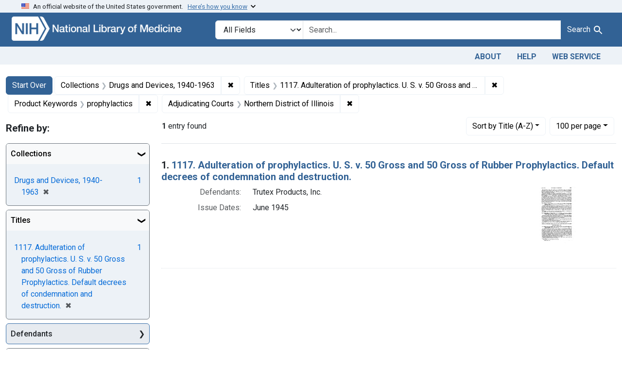

--- FILE ---
content_type: text/html; charset=utf-8
request_url: https://fdanj.nlm.nih.gov/?f%5Bfdanj.adjudicatingcourtjurisdiction%5D%5B%5D=Northern+District+of+Illinois&f%5Bfdanj.casekeywords%5D%5B%5D=prophylactics&f%5Bfdanj.collection%5D%5B%5D=ddnj&f%5Bfdanj.title%5D%5B%5D=1117.+Adulteration+of+prophylactics.+U.+S.+v.+50+Gross+and+50+Gross+of+Rubber+Prophylactics.+Default+decrees+of+condemnation+and+destruction.&per_page=100&sort=fdanj.title+asc&subject=Nyal%27s+Prescription+%2233%22+and+Nyal+Prescription+%2223%22+Pills
body_size: 39241
content:

<!DOCTYPE html>
<html class="no-js" lang="en">
  <head>
    <meta charset="utf-8">
    <meta http-equiv="Content-Type" content="text/html; charset=utf-8">
    <meta name="viewport" content="width=device-width, initial-scale=1, shrink-to-fit=no">

    <title>Collections: Drugs and Devices, 1940-1963 / Titles: 1117. Adulteration of prophylactics. U. S. v. 50 Gross and 50 Gross of Rubber Prophylactics. Default decrees of condemnation and destruction. / Product Keywords: prophylactics / Adjudicating Courts: Northern District of Illinois - FDA Notices of Judgment Collection, 1908-1966 Search Results</title>
    <script>
      document.querySelector('html').classList.remove('no-js');
    </script>
    <link href="https://fdanj.nlm.nih.gov/catalog/opensearch.xml" title="FDA Notices of Judgment Collection, 1908-1966" type="application/opensearchdescription+xml" rel="search" />
    <link rel="icon" type="image/x-icon" href="/assets/favicon-b8c01de62c74f0e46699ba411684c7102e20d583c37508a74752f5a737bd2a5c.ico" />
    <link rel="stylesheet" href="/assets/application-a08f397b4bb66538c3c8d1a88af6b3495de2af45fc56c446c3163de73e00287b.css" media="all" data-turbo-track="reload" />
      <script type="importmap" data-turbo-track="reload">{
  "imports": {
    "application": "/assets/application-e930cd5eea7c7fb7d7732c67d3082d167b98fd627254991e2e488888c63633de.js",
    "@hotwired/turbo-rails": "/assets/turbo.min-3e48f1801baf343469811ff2c47889596fb8b7eb6d8fa63c4d81d0b94dc8c16d.js",
    "@hotwired/stimulus": "/assets/stimulus.min-dd364f16ec9504dfb72672295637a1c8838773b01c0b441bd41008124c407894.js",
    "@hotwired/stimulus-loading": "/assets/stimulus-loading-3576ce92b149ad5d6959438c6f291e2426c86df3b874c525b30faad51b0d96b3.js",
    "@github/auto-complete-element": "https://cdn.skypack.dev/@github/auto-complete-element",
    "@popperjs/core": "https://ga.jspm.io/npm:@popperjs/core@2.11.6/dist/umd/popper.min.js",
    "bootstrap": "https://ga.jspm.io/npm:bootstrap@5.3.3/dist/js/bootstrap.js",
    "blacklight/bookmark_toggle": "/assets/blacklight/bookmark_toggle-97b6e8357b4b80f49f7978d752d5b6e7e7f728fe9415742ab71b74418d689fad.js",
    "blacklight/button_focus": "/assets/blacklight/button_focus-9e15a08a7a1886d78f54ed5d25655a8a07a535dcdd4de584da5c6c6d47e4188c.js",
    "blacklight/checkbox_submit": "/assets/blacklight/checkbox_submit-d8871d530e20e9f1e7995d8e48be76cd89dbfa15f029e8dbfcd326e7e41f12f7.js",
    "blacklight/core": "/assets/blacklight/core-65db34d8f13f026bcc00abf2dc79a6d61c981f588e6e43b8ea002108656b0ae2.js",
    "blacklight": "/assets/blacklight/index-267e64c5525f71bbc998c7dcc67340a3a40ae3464988e067f0a65d7a8f5f58b3.js",
    "blacklight/modal": "/assets/blacklight/modal-3e3a850f109e09648271966eade9d9b56bdfd7664251f78805b8b734fd6c9968.js",
    "blacklight/modalForm": "/assets/blacklight/modalForm-02d8c117d37bf34110a491a76d0889980cb960ebfe1c1c2445e9de64e8637fee.js",
    "blacklight/search_context": "/assets/blacklight/search_context-44e4fd3e85c6cd91c9e5ed38ecd310f75a259d38f8f70c0c6ad75644c40097f9.js",
    "controllers/application": "/assets/controllers/application-368d98631bccbf2349e0d4f8269afb3fe9625118341966de054759d96ea86c7e.js",
    "controllers/hello_controller": "/assets/controllers/hello_controller-549135e8e7c683a538c3d6d517339ba470fcfb79d62f738a0a089ba41851a554.js",
    "controllers": "/assets/controllers/index-31a9bee606cbc5cdb1593881f388bbf4c345bf693ea24e124f84b6d5c98ab648.js"
  }
}</script>
<link rel="modulepreload" href="/assets/application-e930cd5eea7c7fb7d7732c67d3082d167b98fd627254991e2e488888c63633de.js">
<link rel="modulepreload" href="/assets/turbo.min-3e48f1801baf343469811ff2c47889596fb8b7eb6d8fa63c4d81d0b94dc8c16d.js">
<link rel="modulepreload" href="/assets/stimulus.min-dd364f16ec9504dfb72672295637a1c8838773b01c0b441bd41008124c407894.js">
<link rel="modulepreload" href="/assets/stimulus-loading-3576ce92b149ad5d6959438c6f291e2426c86df3b874c525b30faad51b0d96b3.js">
<link rel="modulepreload" href="https://cdn.skypack.dev/@github/auto-complete-element">
<link rel="modulepreload" href="https://ga.jspm.io/npm:@popperjs/core@2.11.6/dist/umd/popper.min.js">
<link rel="modulepreload" href="https://ga.jspm.io/npm:bootstrap@5.3.3/dist/js/bootstrap.js">
<link rel="modulepreload" href="/assets/blacklight/bookmark_toggle-97b6e8357b4b80f49f7978d752d5b6e7e7f728fe9415742ab71b74418d689fad.js">
<link rel="modulepreload" href="/assets/blacklight/button_focus-9e15a08a7a1886d78f54ed5d25655a8a07a535dcdd4de584da5c6c6d47e4188c.js">
<link rel="modulepreload" href="/assets/blacklight/checkbox_submit-d8871d530e20e9f1e7995d8e48be76cd89dbfa15f029e8dbfcd326e7e41f12f7.js">
<link rel="modulepreload" href="/assets/blacklight/core-65db34d8f13f026bcc00abf2dc79a6d61c981f588e6e43b8ea002108656b0ae2.js">
<link rel="modulepreload" href="/assets/blacklight/index-267e64c5525f71bbc998c7dcc67340a3a40ae3464988e067f0a65d7a8f5f58b3.js">
<link rel="modulepreload" href="/assets/blacklight/modal-3e3a850f109e09648271966eade9d9b56bdfd7664251f78805b8b734fd6c9968.js">
<link rel="modulepreload" href="/assets/blacklight/modalForm-02d8c117d37bf34110a491a76d0889980cb960ebfe1c1c2445e9de64e8637fee.js">
<link rel="modulepreload" href="/assets/blacklight/search_context-44e4fd3e85c6cd91c9e5ed38ecd310f75a259d38f8f70c0c6ad75644c40097f9.js">
<link rel="modulepreload" href="/assets/controllers/application-368d98631bccbf2349e0d4f8269afb3fe9625118341966de054759d96ea86c7e.js">
<link rel="modulepreload" href="/assets/controllers/hello_controller-549135e8e7c683a538c3d6d517339ba470fcfb79d62f738a0a089ba41851a554.js">
<link rel="modulepreload" href="/assets/controllers/index-31a9bee606cbc5cdb1593881f388bbf4c345bf693ea24e124f84b6d5c98ab648.js">
<script type="module">import "application"</script>

    <!-- Google Tag Manager -->
    <script>(function(w,d,s,l,i){w[l]=w[l]||[];w[l].push({'gtm.start': new Date().getTime(),event:'gtm.js'});var f=d.getElementsByTagName(s)[0], j=d.createElement(s),dl=l!='dataLayer'?'&l='+l:'';j.async=true;j.src='//www.googletagmanager.com/gtm.js?id='+i+dl;f.parentNode.insertBefore(j,f);})(window,document,'script','dataLayer','GTM-MT6MLL');</script>
    <!-- End Google Tag Manager -->

    <meta name="csrf-param" content="authenticity_token" />
<meta name="csrf-token" content="VpncGDHiGaRiznmD-NFIa1X-SereHPVClt8mWdWEm2vqWni9w1GN6CblDEveqYbXTVuy8ACR-dQtviVSna3Hxw" />
      <meta name="blacklight-search-storage" content="server">
  <meta name="totalResults" content="1" />
<meta name="startIndex" content="0" />
<meta name="itemsPerPage" content="100" />

  <link rel="alternate" type="application/rss+xml" title="RSS for results" href="/catalog.rss?f%5Bfdanj.adjudicatingcourtjurisdiction%5D%5B%5D=Northern+District+of+Illinois&amp;f%5Bfdanj.casekeywords%5D%5B%5D=prophylactics&amp;f%5Bfdanj.collection%5D%5B%5D=ddnj&amp;f%5Bfdanj.title%5D%5B%5D=1117.+Adulteration+of+prophylactics.+U.+S.+v.+50+Gross+and+50+Gross+of+Rubber+Prophylactics.+Default+decrees+of+condemnation+and+destruction.&amp;per_page=100&amp;sort=fdanj.title+asc" />
  <link rel="alternate" type="application/atom+xml" title="Atom for results" href="/catalog.atom?f%5Bfdanj.adjudicatingcourtjurisdiction%5D%5B%5D=Northern+District+of+Illinois&amp;f%5Bfdanj.casekeywords%5D%5B%5D=prophylactics&amp;f%5Bfdanj.collection%5D%5B%5D=ddnj&amp;f%5Bfdanj.title%5D%5B%5D=1117.+Adulteration+of+prophylactics.+U.+S.+v.+50+Gross+and+50+Gross+of+Rubber+Prophylactics.+Default+decrees+of+condemnation+and+destruction.&amp;per_page=100&amp;sort=fdanj.title+asc" />
  <link rel="alternate" type="application/json" title="JSON" href="/catalog.json?f%5Bfdanj.adjudicatingcourtjurisdiction%5D%5B%5D=Northern+District+of+Illinois&amp;f%5Bfdanj.casekeywords%5D%5B%5D=prophylactics&amp;f%5Bfdanj.collection%5D%5B%5D=ddnj&amp;f%5Bfdanj.title%5D%5B%5D=1117.+Adulteration+of+prophylactics.+U.+S.+v.+50+Gross+and+50+Gross+of+Rubber+Prophylactics.+Default+decrees+of+condemnation+and+destruction.&amp;per_page=100&amp;sort=fdanj.title+asc" />

  </head>
  <body class="blacklight-catalog blacklight-catalog-index">
    <!-- Google Tag Manager -->
    <noscript><iframe src="//www.googletagmanager.com/ns.html?id=GTM-MT6MLL" height="0" width="0" style="display:none;visibility:hidden" title="googletagmanager"></iframe></noscript>
    <!-- End Google Tag Manager -->
    <nav id="skip-link" role="navigation" class="visually-hidden-focusable sr-only sr-only-focusable" aria-label="Skip links">
      <div class="container-xl">
        <a class="d-inline-flex p-2 m-1" data-turbolinks="false" href="#search_field">Skip to search</a>
        <a class="d-inline-flex p-2 m-1" data-turbolinks="false" href="#main-container">Skip to main content</a>
            <a class="element-invisible element-focusable rounded-bottom py-2 px-3" data-turbolinks="false" href="#documents">Skip to first result</a>

      </div>
    </nav>
    <header>
  <section class="govt-banner">
    <div class="container-fluid bg-secondary">
      <div class="container">
        <div class="accordion" id="uswdsbanner">
          <div class="accordion-item">
            <h2 class="accordion-header mb-0" id="headingOne">
              <button class="accordion-button shadow-none collapsed" type="button" data-bs-toggle="collapse" data-bs-target="#collapseOne" aria-expanded="true" aria-controls="collapseOne">
                <small> An official website of the United States government. &nbsp; <span class="bluelink">Here’s how you know</span></small>
              </button>
            </h2>
            <div id="collapseOne" class="accordion-collapse collapse" aria-labelledby="headingOne" data-bs-parent="#uswdsbanner">
              <div class="accordion-body">
                <div class="row">
                  <div class="col-lg-6 col-md-12 col-12">
                    <p>
                      <img src="/images/icon-dot-gov.svg" class="img-fluid float-start pe-2 pb-4" alt="Govt building">
                      <strong>Official websites use .gov</strong>
                      <br> A <strong>.gov </strong>website belongs to an official government organization in the United States.
                    </p>
                  </div>
                  <div class="col-lg-6 col-md-12 col-12">
                    <p>
                      <img src="/images/icon-https.svg" class="img-fluid float-start pe-2 pb-4" alt="Secure accsess">
                      <strong>Secure .gov websites use HTTPS</strong>
                      <br> A <strong>lock ( <span class="icon-lock">
                        <svg xmlns="http://www.w3.org/2000/svg" width="14" height="16" viewBox="0 0 52 64" class="usa-banner__lock-image" role="img" aria-labelledby="banner-lock-title-default banner-lock-description-default" focusable="false">
                          <title id="banner-lock-title-default">Lock</title>
                          <desc id="banner-lock-description-default">A locked padlock</desc>
                          <path fill="#000000" fill-rule="evenodd" d="M26 0c10.493 0 19 8.507 19 19v9h3a4 4 0 0 1 4 4v28a4 4 0 0 1-4 4H4a4 4 0 0 1-4-4V32a4 4 0 0 1 4-4h3v-9C7 8.507 15.507 0 26 0zm0 8c-5.979 0-10.843 4.77-10.996 10.712L15 19v9h22v-9c0-6.075-4.925-11-11-11z" />
                        </svg>
                      </span> ) </strong> or <strong>https://</strong> means you’ve safely connected to the .gov website. Share sensitive information only on official, secure websites.
                    </p>
                  </div>
                </div>
              </div>
            </div>
          </div>
        </div>
      </div>
    </div>
  </section>

  <div class="container-fluid bg-primary">
    <div class="container branding">	
      <div class="row py-2">
		    <div class="col-lg-4 col-md-5 mb-1">
          <a href="/" id="anch_0"><img src="/fdanj_logo.png" class="img-fluid" alt="FDA Notices of Judgment Collection, 1908-1966"></a>
        </div>
        <div class="col-lg-8 col-md-7 mt-2">
          <search>
  <form class="search-query-form" action="https://fdanj.nlm.nih.gov/" accept-charset="UTF-8" method="get">
    <input type="hidden" name="per_page" value="100" autocomplete="off" />
<input type="hidden" name="sort" value="fdanj.title asc" autocomplete="off" />
<input type="hidden" name="f[fdanj.collection][]" value="ddnj" autocomplete="off" />
<input type="hidden" name="f[fdanj.title][]" value="1117. Adulteration of prophylactics. U. S. v. 50 Gross and 50 Gross of Rubber Prophylactics. Default decrees of condemnation and destruction." autocomplete="off" />
<input type="hidden" name="f[fdanj.casekeywords][]" value="prophylactics" autocomplete="off" />
<input type="hidden" name="f[fdanj.adjudicatingcourtjurisdiction][]" value="Northern District of Illinois" autocomplete="off" />
      <label class="sr-only visually-hidden" for="search_field">Search in</label>
    <div class="input-group">
      

        <select title="Targeted search options" class="custom-select form-select search-field" name="search_field" id="search_field"><option value="all_fields">All Fields</option>
<option value="Title">Title</option>
<option value="Defendant">Defendant</option>
<option value="Product">Product</option>
<option value="Issue Date">Issue Date</option></select>

      <label class="sr-only visually-hidden" for="q">search for</label>
        <auto-complete src="/catalog/suggest" for="autocomplete-popup" class="search-autocomplete-wrapper">
          <input placeholder="Search..." class="search-q q form-control rounded-0" aria-label="search for" aria-autocomplete="list" aria-controls="autocomplete-popup" type="search" name="q" id="q" />
          <ul id="autocomplete-popup" class="dropdown-menu" role="listbox" aria-label="search for" hidden></ul>
        </auto-complete>

      
      <button class="btn btn-primary search-btn" type="submit" id="search" label="Test Search!"><span class="me-sm-1 submit-search-text">Search</span><span class="blacklight-icons blacklight-icons-"><svg xmlns="http://www.w3.org/2000/svg" fill="currentColor" aria-hidden="true" width="24" height="24" viewBox="0 0 24 24">
  <path fill="none" d="M0 0h24v24H0V0z"/><path d="M15.5 14h-.79l-.28-.27C15.41 12.59 16 11.11 16 9.5 16 5.91 13.09 3 9.5 3S3 5.91 3 9.5 5.91 16 9.5 16c1.61 0 3.09-.59 4.23-1.57l.27.28v.79l5 4.99L20.49 19l-4.99-5zm-6 0C7.01 14 5 11.99 5 9.5S7.01 5 9.5 5 14 7.01 14 9.5 11.99 14 9.5 14z"/>
</svg>
</span></button>
    </div>
</form>
</search>

        </div>
      </div>
    </div>
  </div>

  <div class="container-fluid bg-secondary">
    <div class="container">
	    <nav class="navbar navbar-expand navbar-light p-1">
        <ul class="navbar-nav ms-auto">
          <li class="nav-item"><a class="nav-link" href="/about">About</a></li>
          <li class="nav-item"><a class="nav-link" href="/help">Help</a></li>
          <li class="nav-item"><a class="nav-link" href="/web_service">Web Service</a></li>
        </ul>
      </nav>
    </div>  
  </div>

</header>


    <main id="main-container" class="container mt-4" role="main" aria-label="Main content">
        <h1 class="sr-only visually-hidden top-content-title">Search</h1>

  <div id="appliedParams" class="clearfix constraints-container">
    <h2 class="sr-only visually-hidden">Search Constraints</h2>

  <a class="catalog_startOverLink btn btn-primary" href="/">Start Over</a>

    <span class="constraints-label sr-only visually-hidden">You searched for:</span>
    

    <span class="btn-group applied-filter constraint filter filter-fdanj-collection">
  <span class="constraint-value btn btn-outline-secondary">
      <span class="filter-name">Collections</span>
      <span class="filter-value" title="Drugs and Devices, 1940-1963">Drugs and Devices, 1940-1963</span>
  </span>
    <a class="btn btn-outline-secondary remove" href="https://fdanj.nlm.nih.gov/?f%5Bfdanj.adjudicatingcourtjurisdiction%5D%5B%5D=Northern+District+of+Illinois&amp;f%5Bfdanj.casekeywords%5D%5B%5D=prophylactics&amp;f%5Bfdanj.title%5D%5B%5D=1117.+Adulteration+of+prophylactics.+U.+S.+v.+50+Gross+and+50+Gross+of+Rubber+Prophylactics.+Default+decrees+of+condemnation+and+destruction.&amp;per_page=100&amp;sort=fdanj.title+asc">
      <span class="remove-icon" aria-hidden="true">✖</span>
      <span class="sr-only visually-hidden">
        Remove constraint Collections: Drugs and Devices, 1940-1963
      </span>
</a></span>

<span class="btn-group applied-filter constraint filter filter-fdanj-title">
  <span class="constraint-value btn btn-outline-secondary">
      <span class="filter-name">Titles</span>
      <span class="filter-value" title="1117. Adulteration of prophylactics. U. S. v. 50 Gross and 50 Gross of Rubber Prophylactics. Default decrees of condemnation and destruction.">1117. Adulteration of prophylactics. U. S. v. 50 Gross and 50 Gross of Rubber Prophylactics. Default decrees of condemnation and destruction.</span>
  </span>
    <a class="btn btn-outline-secondary remove" href="https://fdanj.nlm.nih.gov/?f%5Bfdanj.adjudicatingcourtjurisdiction%5D%5B%5D=Northern+District+of+Illinois&amp;f%5Bfdanj.casekeywords%5D%5B%5D=prophylactics&amp;f%5Bfdanj.collection%5D%5B%5D=ddnj&amp;per_page=100&amp;sort=fdanj.title+asc">
      <span class="remove-icon" aria-hidden="true">✖</span>
      <span class="sr-only visually-hidden">
        Remove constraint Titles: 1117. Adulteration of prophylactics. U. S. v. 50 Gross and 50 Gross of Rubber Prophylactics. Default decrees of condemnation and destruction.
      </span>
</a></span>

<span class="btn-group applied-filter constraint filter filter-fdanj-casekeywords">
  <span class="constraint-value btn btn-outline-secondary">
      <span class="filter-name">Product Keywords</span>
      <span class="filter-value" title="prophylactics">prophylactics</span>
  </span>
    <a class="btn btn-outline-secondary remove" href="https://fdanj.nlm.nih.gov/?f%5Bfdanj.adjudicatingcourtjurisdiction%5D%5B%5D=Northern+District+of+Illinois&amp;f%5Bfdanj.collection%5D%5B%5D=ddnj&amp;f%5Bfdanj.title%5D%5B%5D=1117.+Adulteration+of+prophylactics.+U.+S.+v.+50+Gross+and+50+Gross+of+Rubber+Prophylactics.+Default+decrees+of+condemnation+and+destruction.&amp;per_page=100&amp;sort=fdanj.title+asc">
      <span class="remove-icon" aria-hidden="true">✖</span>
      <span class="sr-only visually-hidden">
        Remove constraint Product Keywords: prophylactics
      </span>
</a></span>

<span class="btn-group applied-filter constraint filter filter-fdanj-adjudicatingcourtjurisdiction">
  <span class="constraint-value btn btn-outline-secondary">
      <span class="filter-name">Adjudicating Courts</span>
      <span class="filter-value" title="Northern District of Illinois">Northern District of Illinois</span>
  </span>
    <a class="btn btn-outline-secondary remove" href="https://fdanj.nlm.nih.gov/?f%5Bfdanj.casekeywords%5D%5B%5D=prophylactics&amp;f%5Bfdanj.collection%5D%5B%5D=ddnj&amp;f%5Bfdanj.title%5D%5B%5D=1117.+Adulteration+of+prophylactics.+U.+S.+v.+50+Gross+and+50+Gross+of+Rubber+Prophylactics.+Default+decrees+of+condemnation+and+destruction.&amp;per_page=100&amp;sort=fdanj.title+asc">
      <span class="remove-icon" aria-hidden="true">✖</span>
      <span class="sr-only visually-hidden">
        Remove constraint Adjudicating Courts: Northern District of Illinois
      </span>
</a></span>



</div>



      <div class="row">
  <div class="col-md-12">
    <div id="main-flashes" class="">
      <div class="flash_messages">
    
    
    
    
</div>

    </div>
  </div>
</div>


      <div class="row">
            <section id="content" class="col-lg-9 order-last" aria-label="search results">
      
  





<div id="sortAndPerPage" class="sort-pagination d-md-flex justify-content-between" role="navigation" aria-label="Results navigation">
  <section class="paginate-section">
      <div class="page-links">
      <span class="page-entries">
        <strong>1</strong> entry found
      </span>
    </div> 

</section>

  <div class="search-widgets">
        <div id="sort-dropdown" class="btn-group sort-dropdown">
  <button name="button" type="submit" class="btn btn-outline-secondary dropdown-toggle" aria-expanded="false" data-toggle="dropdown" data-bs-toggle="dropdown">Sort<span class="d-none d-sm-inline"> by Title (A-Z)</span><span class="caret"></span></button>

  <div class="dropdown-menu" role="menu">
      <a class="dropdown-item " role="menuitem" href="/?f%5Bfdanj.adjudicatingcourtjurisdiction%5D%5B%5D=Northern+District+of+Illinois&amp;f%5Bfdanj.casekeywords%5D%5B%5D=prophylactics&amp;f%5Bfdanj.collection%5D%5B%5D=ddnj&amp;f%5Bfdanj.title%5D%5B%5D=1117.+Adulteration+of+prophylactics.+U.+S.+v.+50+Gross+and+50+Gross+of+Rubber+Prophylactics.+Default+decrees+of+condemnation+and+destruction.&amp;per_page=100&amp;sort=score+desc">Relevance</a>
      <a class="dropdown-item active" role="menuitem" aria-current="page" href="/?f%5Bfdanj.adjudicatingcourtjurisdiction%5D%5B%5D=Northern+District+of+Illinois&amp;f%5Bfdanj.casekeywords%5D%5B%5D=prophylactics&amp;f%5Bfdanj.collection%5D%5B%5D=ddnj&amp;f%5Bfdanj.title%5D%5B%5D=1117.+Adulteration+of+prophylactics.+U.+S.+v.+50+Gross+and+50+Gross+of+Rubber+Prophylactics.+Default+decrees+of+condemnation+and+destruction.&amp;per_page=100&amp;sort=fdanj.title+asc">Title (A-Z)</a>
      <a class="dropdown-item " role="menuitem" href="/?f%5Bfdanj.adjudicatingcourtjurisdiction%5D%5B%5D=Northern+District+of+Illinois&amp;f%5Bfdanj.casekeywords%5D%5B%5D=prophylactics&amp;f%5Bfdanj.collection%5D%5B%5D=ddnj&amp;f%5Bfdanj.title%5D%5B%5D=1117.+Adulteration+of+prophylactics.+U.+S.+v.+50+Gross+and+50+Gross+of+Rubber+Prophylactics.+Default+decrees+of+condemnation+and+destruction.&amp;per_page=100&amp;sort=fdanj.title+desc">Title (Z-A)</a>
  </div>
</div>



        <span class="sr-only visually-hidden">Number of results to display per page</span>
  <div id="per_page-dropdown" class="btn-group per_page-dropdown">
  <button name="button" type="submit" class="btn btn-outline-secondary dropdown-toggle" aria-expanded="false" data-toggle="dropdown" data-bs-toggle="dropdown">100<span class="sr-only visually-hidden"> per page</span><span class="d-none d-sm-inline"> per page</span><span class="caret"></span></button>

  <div class="dropdown-menu" role="menu">
      <a class="dropdown-item " role="menuitem" href="/?f%5Bfdanj.adjudicatingcourtjurisdiction%5D%5B%5D=Northern+District+of+Illinois&amp;f%5Bfdanj.casekeywords%5D%5B%5D=prophylactics&amp;f%5Bfdanj.collection%5D%5B%5D=ddnj&amp;f%5Bfdanj.title%5D%5B%5D=1117.+Adulteration+of+prophylactics.+U.+S.+v.+50+Gross+and+50+Gross+of+Rubber+Prophylactics.+Default+decrees+of+condemnation+and+destruction.&amp;per_page=10&amp;sort=fdanj.title+asc">10<span class="sr-only visually-hidden"> per page</span></a>
      <a class="dropdown-item " role="menuitem" href="/?f%5Bfdanj.adjudicatingcourtjurisdiction%5D%5B%5D=Northern+District+of+Illinois&amp;f%5Bfdanj.casekeywords%5D%5B%5D=prophylactics&amp;f%5Bfdanj.collection%5D%5B%5D=ddnj&amp;f%5Bfdanj.title%5D%5B%5D=1117.+Adulteration+of+prophylactics.+U.+S.+v.+50+Gross+and+50+Gross+of+Rubber+Prophylactics.+Default+decrees+of+condemnation+and+destruction.&amp;per_page=20&amp;sort=fdanj.title+asc">20<span class="sr-only visually-hidden"> per page</span></a>
      <a class="dropdown-item " role="menuitem" href="/?f%5Bfdanj.adjudicatingcourtjurisdiction%5D%5B%5D=Northern+District+of+Illinois&amp;f%5Bfdanj.casekeywords%5D%5B%5D=prophylactics&amp;f%5Bfdanj.collection%5D%5B%5D=ddnj&amp;f%5Bfdanj.title%5D%5B%5D=1117.+Adulteration+of+prophylactics.+U.+S.+v.+50+Gross+and+50+Gross+of+Rubber+Prophylactics.+Default+decrees+of+condemnation+and+destruction.&amp;per_page=50&amp;sort=fdanj.title+asc">50<span class="sr-only visually-hidden"> per page</span></a>
      <a class="dropdown-item active" role="menuitem" aria-current="page" href="/?f%5Bfdanj.adjudicatingcourtjurisdiction%5D%5B%5D=Northern+District+of+Illinois&amp;f%5Bfdanj.casekeywords%5D%5B%5D=prophylactics&amp;f%5Bfdanj.collection%5D%5B%5D=ddnj&amp;f%5Bfdanj.title%5D%5B%5D=1117.+Adulteration+of+prophylactics.+U.+S.+v.+50+Gross+and+50+Gross+of+Rubber+Prophylactics.+Default+decrees+of+condemnation+and+destruction.&amp;per_page=100&amp;sort=fdanj.title+asc">100<span class="sr-only visually-hidden"> per page</span></a>
  </div>
</div>


      

</div>
</div>


<h2 class="sr-only visually-hidden">Search Results</h2>

  <div id="documents" class="documents-list">
  <article data-document-id="ddnj01117" data-document-counter="1" itemscope="itemscope" itemtype="http://schema.org/Thing" class="document document-position-1">
  
    <div class="document-main-section">
      <header class="documentHeader row">
  <h3 class="index_title document-title-heading col">

    <span class="document-counter">1. </span><a data-context-href="/catalog/ddnj01117/track?counter=1&amp;document_id=ddnj01117&amp;per_page=100&amp;search_id=2274900" data-context-method="post" data-turbo-prefetch="false" itemprop="name" href="/catalog/ddnj01117">1117. Adulteration of prophylactics. U. S. v. 50 Gross and 50 Gross of Rubber Prophylactics. Default decrees of condemnation and destruction.</a>
</h3>
    
</header>

      
      
      <div class="container">
        <div class="row">
          <div class="col col-md-9">
            
<dl class="document-metadata dl-invert row">    <dt class="blacklight-fdanj-defendantnames col-md-3">    Defendants:
</dt>
  <dd class="col-md-9 blacklight-fdanj-defendantnames">    Trutex Products, Inc.
</dd>

    <dt class="blacklight-fdanj-caseissuedate col-md-3">    Issue Dates:
</dt>
  <dd class="col-md-9 blacklight-fdanj-caseissuedate">    June 1945
</dd>

</dl>


              
          </div>
          <div class="col col-md-3">
            
  <div class="document-thumbnail">
    <a data-context-href="/catalog/ddnj01117/track?counter=1&amp;document_id=ddnj01117&amp;per_page=100&amp;search_id=2274900" data-context-method="post" data-turbo-prefetch="false" aria-hidden="true" tabindex="-1" href="/catalog/ddnj01117"><img alt="ddnj01117" src="/thumb/nlm:fdanjid-ddnj01117-case" /></a>
  </div>

          </div>
        </div>
      </div>
    </div>
  
</article>
</div>





    </section>

    <section id="sidebar" class="page-sidebar col-lg-3 order-first" aria-label="limit your search">
        <search>
    <div id="facets" class="facets sidenav facets-toggleable-md">
  <div class="facets-header">
    <h2 class="facets-heading">Refine by:</h2>

    <button class="navbar-toggler navbar-toggler-right" type="button" data-toggle="collapse" data-target="#facet-panel-collapse" data-bs-toggle="collapse" data-bs-target="#facet-panel-collapse" aria-controls="facet-panel-collapse" aria-expanded="false">
      <span data-show-label>Show facets</span>
      <span data-hide-label>Hide facets</span>
</button>  </div>

  <div id="facet-panel-collapse" class="facets-collapse collapse">
            <div class="card facet-limit blacklight-fdanj.collection facet-limit-active">
  <h3 class="card-header p-0 facet-field-heading" id="facet-fdanj-collection-header">
    <button
      type="button"
      class="btn w-100 d-block btn-block p-2 text-start text-left collapse-toggle "
      data-toggle="collapse"
      data-bs-toggle="collapse"
      data-target="#facet-fdanj-collection"
      data-bs-target="#facet-fdanj-collection"
      aria-expanded="true"
      arial-controls="facet-fdanj-collection"
    >
          Collections

    </button>
  </h3>
  <div id="facet-fdanj-collection" role="region" aria-labelledby="facet-fdanj-collection-header" class="panel-collapse facet-content collapse show">
    <div class="card-body">
          
    <ul class="facet-values list-unstyled">
      <li><span class="facet-label"><span class="selected">Drugs and Devices, 1940-1963</span><a class="remove" rel="nofollow" href="https://fdanj.nlm.nih.gov/?f%5Bfdanj.adjudicatingcourtjurisdiction%5D%5B%5D=Northern+District+of+Illinois&amp;f%5Bfdanj.casekeywords%5D%5B%5D=prophylactics&amp;f%5Bfdanj.title%5D%5B%5D=1117.+Adulteration+of+prophylactics.+U.+S.+v.+50+Gross+and+50+Gross+of+Rubber+Prophylactics.+Default+decrees+of+condemnation+and+destruction.&amp;per_page=100&amp;sort=fdanj.title+asc"><span class="remove-icon" aria-hidden="true">✖</span><span class="sr-only visually-hidden">[remove]</span></a></span><span class="selected facet-count">1</span></li>
    </ul>


    </div>
  </div>
</div>
<div class="card facet-limit blacklight-fdanj.title facet-limit-active">
  <h3 class="card-header p-0 facet-field-heading" id="facet-fdanj-title-header">
    <button
      type="button"
      class="btn w-100 d-block btn-block p-2 text-start text-left collapse-toggle "
      data-toggle="collapse"
      data-bs-toggle="collapse"
      data-target="#facet-fdanj-title"
      data-bs-target="#facet-fdanj-title"
      aria-expanded="true"
      arial-controls="facet-fdanj-title"
    >
          Titles

    </button>
  </h3>
  <div id="facet-fdanj-title" role="region" aria-labelledby="facet-fdanj-title-header" class="panel-collapse facet-content collapse show">
    <div class="card-body">
          
    <ul class="facet-values list-unstyled">
      <li><span class="facet-label"><span class="selected">1117. Adulteration of prophylactics. U. S. v. 50 Gross and 50 Gross of Rubber Prophylactics. Default decrees of condemnation and destruction.</span><a class="remove" rel="nofollow" href="https://fdanj.nlm.nih.gov/?f%5Bfdanj.adjudicatingcourtjurisdiction%5D%5B%5D=Northern+District+of+Illinois&amp;f%5Bfdanj.casekeywords%5D%5B%5D=prophylactics&amp;f%5Bfdanj.collection%5D%5B%5D=ddnj&amp;per_page=100&amp;sort=fdanj.title+asc"><span class="remove-icon" aria-hidden="true">✖</span><span class="sr-only visually-hidden">[remove]</span></a></span><span class="selected facet-count">1</span></li>
    </ul>


    </div>
  </div>
</div>
<div class="card facet-limit blacklight-fdanj.defendantnames ">
  <h3 class="card-header p-0 facet-field-heading" id="facet-fdanj-defendantnames-header">
    <button
      type="button"
      class="btn w-100 d-block btn-block p-2 text-start text-left collapse-toggle collapsed"
      data-toggle="collapse"
      data-bs-toggle="collapse"
      data-target="#facet-fdanj-defendantnames"
      data-bs-target="#facet-fdanj-defendantnames"
      aria-expanded="false"
      arial-controls="facet-fdanj-defendantnames"
    >
          Defendants

    </button>
  </h3>
  <div id="facet-fdanj-defendantnames" role="region" aria-labelledby="facet-fdanj-defendantnames-header" class="panel-collapse facet-content collapse ">
    <div class="card-body">
          
    <ul class="facet-values list-unstyled">
      <li><span class="facet-label"><a class="facet-select" rel="nofollow" href="/?f%5Bfdanj.adjudicatingcourtjurisdiction%5D%5B%5D=Northern+District+of+Illinois&amp;f%5Bfdanj.casekeywords%5D%5B%5D=prophylactics&amp;f%5Bfdanj.collection%5D%5B%5D=ddnj&amp;f%5Bfdanj.defendantnames%5D%5B%5D=Trutex+Products%2C+Inc.&amp;f%5Bfdanj.title%5D%5B%5D=1117.+Adulteration+of+prophylactics.+U.+S.+v.+50+Gross+and+50+Gross+of+Rubber+Prophylactics.+Default+decrees+of+condemnation+and+destruction.&amp;per_page=100&amp;sort=fdanj.title+asc">Trutex Products, Inc.</a></span><span class="facet-count">1</span></li>
    </ul>


    </div>
  </div>
</div>
<div class="card facet-limit blacklight-fdanj.casekeywords facet-limit-active">
  <h3 class="card-header p-0 facet-field-heading" id="facet-fdanj-casekeywords-header">
    <button
      type="button"
      class="btn w-100 d-block btn-block p-2 text-start text-left collapse-toggle "
      data-toggle="collapse"
      data-bs-toggle="collapse"
      data-target="#facet-fdanj-casekeywords"
      data-bs-target="#facet-fdanj-casekeywords"
      aria-expanded="true"
      arial-controls="facet-fdanj-casekeywords"
    >
          Product Keywords

    </button>
  </h3>
  <div id="facet-fdanj-casekeywords" role="region" aria-labelledby="facet-fdanj-casekeywords-header" class="panel-collapse facet-content collapse show">
    <div class="card-body">
          
    <ul class="facet-values list-unstyled">
      <li><span class="facet-label"><span class="selected">prophylactics</span><a class="remove" rel="nofollow" href="https://fdanj.nlm.nih.gov/?f%5Bfdanj.adjudicatingcourtjurisdiction%5D%5B%5D=Northern+District+of+Illinois&amp;f%5Bfdanj.collection%5D%5B%5D=ddnj&amp;f%5Bfdanj.title%5D%5B%5D=1117.+Adulteration+of+prophylactics.+U.+S.+v.+50+Gross+and+50+Gross+of+Rubber+Prophylactics.+Default+decrees+of+condemnation+and+destruction.&amp;per_page=100&amp;sort=fdanj.title+asc"><span class="remove-icon" aria-hidden="true">✖</span><span class="sr-only visually-hidden">[remove]</span></a></span><span class="selected facet-count">1</span></li>
    </ul>


    </div>
  </div>
</div>
<div class="card facet-limit blacklight-fdanj.caseissuedate ">
  <h3 class="card-header p-0 facet-field-heading" id="facet-fdanj-caseissuedate-header">
    <button
      type="button"
      class="btn w-100 d-block btn-block p-2 text-start text-left collapse-toggle collapsed"
      data-toggle="collapse"
      data-bs-toggle="collapse"
      data-target="#facet-fdanj-caseissuedate"
      data-bs-target="#facet-fdanj-caseissuedate"
      aria-expanded="false"
      arial-controls="facet-fdanj-caseissuedate"
    >
          Issue Dates

    </button>
  </h3>
  <div id="facet-fdanj-caseissuedate" role="region" aria-labelledby="facet-fdanj-caseissuedate-header" class="panel-collapse facet-content collapse ">
    <div class="card-body">
          
    <ul class="facet-values list-unstyled">
      <li><span class="facet-label"><a class="facet-select" rel="nofollow" href="/?f%5Bfdanj.adjudicatingcourtjurisdiction%5D%5B%5D=Northern+District+of+Illinois&amp;f%5Bfdanj.caseissuedate%5D%5B%5D=June+1945&amp;f%5Bfdanj.casekeywords%5D%5B%5D=prophylactics&amp;f%5Bfdanj.collection%5D%5B%5D=ddnj&amp;f%5Bfdanj.title%5D%5B%5D=1117.+Adulteration+of+prophylactics.+U.+S.+v.+50+Gross+and+50+Gross+of+Rubber+Prophylactics.+Default+decrees+of+condemnation+and+destruction.&amp;per_page=100&amp;sort=fdanj.title+asc">June 1945</a></span><span class="facet-count">1</span></li>
    </ul>


    </div>
  </div>
</div>
<div class="card facet-limit blacklight-fdanj.adjudicatingcourtjurisdiction facet-limit-active">
  <h3 class="card-header p-0 facet-field-heading" id="facet-fdanj-adjudicatingcourtjurisdiction-header">
    <button
      type="button"
      class="btn w-100 d-block btn-block p-2 text-start text-left collapse-toggle "
      data-toggle="collapse"
      data-bs-toggle="collapse"
      data-target="#facet-fdanj-adjudicatingcourtjurisdiction"
      data-bs-target="#facet-fdanj-adjudicatingcourtjurisdiction"
      aria-expanded="true"
      arial-controls="facet-fdanj-adjudicatingcourtjurisdiction"
    >
          Adjudicating Courts

    </button>
  </h3>
  <div id="facet-fdanj-adjudicatingcourtjurisdiction" role="region" aria-labelledby="facet-fdanj-adjudicatingcourtjurisdiction-header" class="panel-collapse facet-content collapse show">
    <div class="card-body">
          
    <ul class="facet-values list-unstyled">
      <li><span class="facet-label"><span class="selected">Northern District of Illinois</span><a class="remove" rel="nofollow" href="https://fdanj.nlm.nih.gov/?f%5Bfdanj.casekeywords%5D%5B%5D=prophylactics&amp;f%5Bfdanj.collection%5D%5B%5D=ddnj&amp;f%5Bfdanj.title%5D%5B%5D=1117.+Adulteration+of+prophylactics.+U.+S.+v.+50+Gross+and+50+Gross+of+Rubber+Prophylactics.+Default+decrees+of+condemnation+and+destruction.&amp;per_page=100&amp;sort=fdanj.title+asc"><span class="remove-icon" aria-hidden="true">✖</span><span class="sr-only visually-hidden">[remove]</span></a></span><span class="selected facet-count">1</span></li>
    </ul>


    </div>
  </div>
</div>


  </div>
</div></search>


    </section>

      </div>
    </main>

    <footer class="footer bg-primary text-white">
<div class="container-fluid">
  <div class="container pt-2">
    <div class="row mt-3">
	  <div class="col-md-3 col-sm-6 col-6">
        <p><a href="https://www.nlm.nih.gov/socialmedia/index.html" class="text-white" id="anch_75">Connect with NLM</a></p>
        <ul class="list-inline social_media">
          <li class="list-inline-item"><a title="External link: please review our privacy policy." href="https://www.facebook.com/nationallibraryofmedicine"><img src="/images/facebook.svg" class="img-fluid bg-secondary" alt="Facebook"></a></li>
          <li class="list-inline-item"><a title="External link: please review our privacy policy." href="https://www.linkedin.com/company/national-library-of-medicine-nlm/"><img src="/images/linkedin.svg" class="img-fluid bg-secondary" alt="LinkedIn"></a></li>
          <li class="list-inline-item"><a title="External link: please review our privacy policy." href="https://x.com/NLM_NIH"><img src="/images/x.svg" class="img-fluid bg-secondary" alt="X (Formerly Twitter)"></a></li>
          <li class="list-inline-item"><a title="External link: please review our privacy policy." href="https://www.youtube.com/user/NLMNIH"><img src="/images/youtube.svg" class="img-fluid bg-secondary" alt="YouTube"></a></li>
        </ul>
      </div>
      <div class="col-md-3 col-sm-6 col-6">
        <p class="address_footer text-white">National Library of Medicine<br>
        <a href="//www.google.com/maps/place/8600+Rockville+Pike,+Bethesda,+MD+20894/@38.9959508,-77.101021,17z/data=!3m1!4b1!4m5!3m4!1s0x89b7c95e25765ddb:0x19156f88b27635b8!8m2!3d38.9959508!4d-77.0988323" class="text-white" id="anch_77">8600 Rockville Pike <br>Bethesda, MD 20894</a></p>
      </div>	  
      <div class="col-md-3 col-sm-6 col-6">
        <p><a href="//www.nlm.nih.gov/web_policies.html" class="text-white" id="anch_78">Web Policies</a><br>
        <a href="//www.nih.gov/institutes-nih/nih-office-director/office-communications-public-liaison/freedom-information-act-office" class="text-white" id="anch_79">FOIA</a><br>
        <a href="//www.hhs.gov/vulnerability-disclosure-policy/index.html" class="text-white" id="anch_80">HHS Vulnerability Disclosure</a></p>
      </div>
	    <div class="col-md-3 col-sm-6 col-6">
        <p><a class="supportLink text-white" href="//support.nlm.nih.gov?from=https://fdanj.nlm.nih.gov/?f%5Bfdanj.adjudicatingcourtjurisdiction%5D%5B%5D=Northern+District+of+Illinois&amp;f%5Bfdanj.casekeywords%5D%5B%5D=prophylactics&amp;f%5Bfdanj.collection%5D%5B%5D=ddnj&amp;f%5Bfdanj.title%5D%5B%5D=1117.+Adulteration+of+prophylactics.+U.+S.+v.+50+Gross+and+50+Gross+of+Rubber+Prophylactics.+Default+decrees+of+condemnation+and+destruction.&amp;per_page=100&amp;sort=fdanj.title+asc&amp;subject=Nyal%27s+Prescription+%2233%22+and+Nyal+Prescription+%2223%22+Pills" id="anch_81">NLM Support Center</a> <br>
        <a href="//www.nlm.nih.gov/accessibility.html" class="text-white" id="anch_82">Accessibility</a><br>
        <a href="//www.nlm.nih.gov/careers/careers.html" class="text-white" id="anch_83">Careers</a></p>
      </div>
    </div>
    <div class="row">
      <div class="col-lg-12">
        <p class="mt-2 text-center"> <a class="text-white" href="//www.nlm.nih.gov/" id="anch_84">NLM</a> | <a class="text-white" href="https://www.nih.gov/" id="anch_85">NIH</a> | <a class="text-white" href="https://www.hhs.gov/" id="anch_86">HHS</a> | <a class="text-white" href="https://www.usa.gov/" id="anch_87">USA.gov</a></p>
      </div>
    </div>
  </div>
  </div>
</footer>
    <dialog id="blacklight-modal" class="modal" data-turbo="false">
  <div class="modal-dialog modal-lg">
    <div class="modal-content">
    </div>
  </div>
</dialog>

  </body>
</html>
